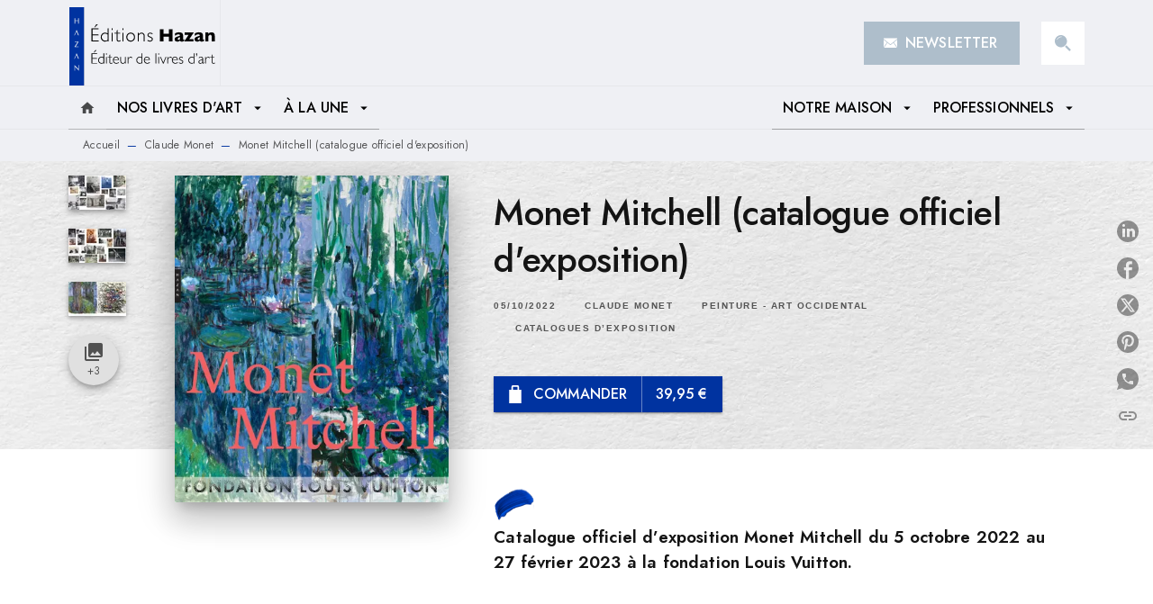

--- FILE ---
content_type: image/svg+xml
request_url: https://media.hachette.fr/shared/[date:custom:Y]-[date:custom:m]/panier-hazan.svg
body_size: 148
content:
<svg width="20" height="20" viewBox="0 0 20 20" fill="none" xmlns="http://www.w3.org/2000/svg">
<path fill-rule="evenodd" clip-rule="evenodd" d="M13.3335 0L14.1667 1.66667V5H16.6667V20H3.33334V5H5.83334V1.66667L6.66687 0H13.3335ZM7.5 5H12.5V1.66667H7.5V5Z" fill="white"/>
</svg>
